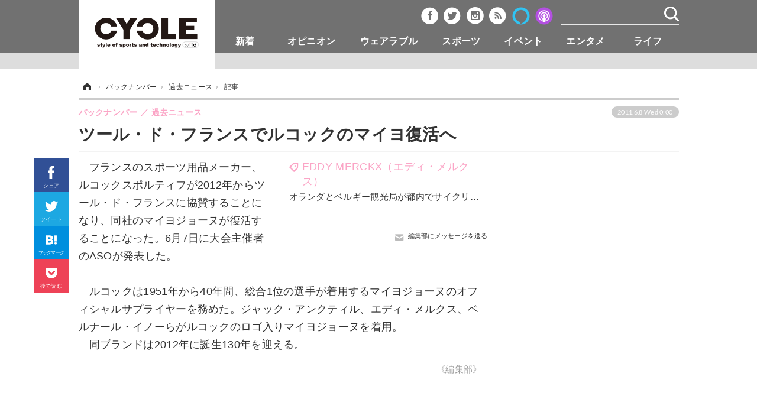

--- FILE ---
content_type: text/html; charset=utf-8
request_url: https://cyclestyle.net/article/2011/06/08/5349.html
body_size: 10127
content:
<!doctype html>
<html lang="ja" prefix="og: http://ogp.me/ns#">
<head>
<meta charset="UTF-8">
<meta name="viewport" content="target-densitydpi=device-dpi, width=1035, maximum-scale=3.0, user-scalable=yes">
<meta property="fb:app_id" content="226669754040679">
<link rel="stylesheet" href="/base/css/a.css?__=2024070801">
<script type="text/javascript">
(function(w,k,v,k2,v2) {
  w[k]=v; w[k2]=v2;
  var val={}; val[k]=v; val[k2]=v2;
  (w.dataLayer=w.dataLayer||[]).push(val);
})(window, 'tpl_name', 'pages/article', 'tpl_page', 'article_1');
</script>
<script src="/base/scripts/jquery-2.1.3.min.js"></script>
<script type="text/javascript" async src="/base/scripts/a.min.js?__=2024070801"></script>




<!-- Facebook Pixel Code -->
<script>
!function(f,b,e,v,n,t,s){if(f.fbq)return;n=f.fbq=function(){n.callMethod?
n.callMethod.apply(n,arguments):n.queue.push(arguments)};if(!f._fbq)f._fbq=n;
n.push=n;n.loaded=!0;n.version='2.0';n.queue=[];t=b.createElement(e);t.async=!0;
t.src=v;s=b.getElementsByTagName(e)[0];s.parentNode.insertBefore(t,s)}(window,
document,'script','https://connect.facebook.net/en_US/fbevents.js');
fbq('init', '1665201680438262');
fbq('track', 'PageView');
fbq('track', 'ViewContent');
</script>
<noscript><img height="1" width="1" style="display:none"
src="https://www.facebook.com/tr?id=1665201680438262&ev=PageView&noscript=1"
/></noscript>
<!-- DO NOT MODIFY -->
<!-- End Facebook Pixel Code -->



        
            <title>ツール・ド・フランスでルコックのマイヨ復活へ | CYCLE やわらかスポーツ情報サイト</title>
    <meta name="keywords" content="新着,オピニオン,ウェアラブル,スポーツ,エンタメ,ライフ">
    <meta name="description" content="　フランスのスポーツ用品メーカー、ルコックスポルティフが2012年からツール・ド・フランスに協賛することになり、同社のマイヨジョーヌが復活することになった。6月7日に大会主催者のASOが発表した。">
    <meta name="thumbnail" content="https://cyclestyle.net/base/images/img_ogp.png">

              <meta name="twitter:title" content="ツール・ド・フランスでルコックのマイヨ復活へ | CYCLE やわらかスポーツ情報サイト">
      <meta name="twitter:description" content="　フランスのスポーツ用品メーカー、ルコックスポルティフが2012年からツール・ド・フランスに協賛することになり、同社のマイヨジョーヌが復活することになった。6月7日に大会主催者のASOが発表した。">
      <meta name="twitter:card" content="summary_large_image">
      <meta name="twitter:site" content="@cyclestyle_net">
      <meta name="twitter:url" content="https://cyclestyle.net/article/2011/06/08/5349.html">
      <meta name="twitter:image" content="https://cyclestyle.net/base/images/img_ogp.png">
    
        <meta property="article:modified_time" content="">
    <meta property="og:title" content="ツール・ド・フランスでルコックのマイヨ復活へ | CYCLE やわらかスポーツ情報サイト">
    <meta property="og:description" content="　フランスのスポーツ用品メーカー、ルコックスポルティフが2012年からツール・ド・フランスに協賛することになり、同社のマイヨジョーヌが復活することになった。6月7日に大会主催者のASOが発表した。">

    
    <meta property="og:type" content="article">
  <meta property="og:site_name" content="CYCLE やわらかスポーツ情報サイト">
  <meta property="og:url" content="https://cyclestyle.net/article/2011/06/08/5349.html">
    <meta property="og:image" content="https://cyclestyle.net/base/images/img_ogp.png">

<link rel="apple-touch-icon" sizes="76x76" href="/base/images/touch-icon-76.png">
<link rel="apple-touch-icon" sizes="120x120" href="/base/images/touch-icon-120.png">
<link rel="apple-touch-icon" sizes="152x152" href="/base/images/touch-icon-152.png">
<link rel="apple-touch-icon" sizes="180x180" href="/base/images/touch-icon-180.png">

<meta name='robots' content='max-image-preview:large' /><script async src="https://securepubads.g.doubleclick.net/tag/js/gpt.js"></script>
<script>
  window.googletag = window.googletag || {cmd: []};
  googletag.cmd.push(function() {
    googletag.pubads().disableInitialLoad();
    googletag.pubads().enableSingleRequest();
  }); 
  var cX = cX || {}; cX.callQueue = cX.callQueue || [];
  cX.callQueue.push(['invoke', function() {
  googletag.cmd.push(function() {
    var cxsegments = cX.getUserSegmentIds({persistedQueryId:'103c35db41bdb997c80835fa7c8343832c9821e5'});
    var adsng = '0';
    var category = '8';
    var ref = document.referrer;
    ref = ref !== '' ? encodeURI(ref.split('/')[2]) : 'null';
    var tpl = 'pages/article';
    var pr = '0';
    pr = '0';
    googletag.defineSlot('/2261101/112010001', [[1, 1], [728, 90], [970, 90], [970, 250]], 'div-gpt-ad-header1').addService(googletag.pubads()).setCollapseEmptyDiv(true);
    googletag.defineSlot('/2261101/112010002', [[300, 600], [300, 250]], 'div-gpt-ad-right1').addService(googletag.pubads()).setCollapseEmptyDiv(true);
    googletag.defineSlot('/2261101/112010003', [[300, 600], [300, 250]], 'div-gpt-ad-right2').addService(googletag.pubads()).setCollapseEmptyDiv(true);
    googletag.defineSlot('/2261101/112010004', [[300, 250], [336, 280]], 'div-gpt-ad-article1').addService(googletag.pubads()).setCollapseEmptyDiv(true);
    googletag.defineSlot('/2261101/112010005', [[300, 250], [336, 280]], 'div-gpt-ad-article2').addService(googletag.pubads()).setCollapseEmptyDiv(true);
    googletag.pubads().setTargeting('CxSegments', cxsegments);
    googletag.pubads().setTargeting('adsng', adsng);
    googletag.pubads().setTargeting('category', category);
    googletag.pubads().setTargeting('referrer', ref);
    googletag.pubads().setTargeting('tpl', tpl);
    googletag.pubads().setTargeting('pr', pr);
    googletag.enableServices();
  });
  }]);
  (function(d,s,e,t){e=d.createElement(s);e.type='text/java'+s;e.async='async';e.src='http'+('https:'===location.protocol?'s://s':'://')+'cdn.cxense.com/cx.js';t=d.getElementsByTagName(s)[0];t.parentNode.insertBefore(e,t);})(document,'script');
</script>
<script>
  cX.callQueue.push(['invoke', function() {
    googletag.cmd.push(function() {googletag.pubads().refresh();});
  }]);
</script><meta name="pubdate" content="Wed, 08 Jun 2011 00:00:00 +0900"><meta name="cXenseParse:pageclass" content="article">
<meta name="cXenseParse:iid-articleid" content="5349">
<meta name="cXenseParse:iid-article-title" content="ツール・ド・フランスでルコックのマイヨ復活へ">
<meta name="cXenseParse:iid-page-type" content="記事ページ">
<meta name="cXenseParse:iid-page-name" content="article_1">
<meta name="cXenseParse:iid-category" content="バックナンバー">
<meta name="cXenseParse:iid-subcategory" content="過去ニュース">
<meta name="cXenseParse:iid-hidden-adsense" content="false">
<meta name="cXenseParse:iid-hidden-other-ad" content="false">
<meta name="cXenseParse:iid-giga-name" content="EDDY MERCKX（エディ・メルクス）">
<meta name="cXenseParse:iid-giga-info" content="23:EDDY MERCKX（エディ・メルクス）">
<meta name="cXenseParse:iid-article-type" content="通常記事">
<meta name="cXenseParse:iid-provider-name" content="CYCLE やわらかスポーツ情報サイト">
<meta name="cXenseParse:author" content="編集部">
<meta name="cXenseParse:recs:publishtime" content="2011-06-08T00:00:00+0900">
<meta name="cxenseparse:iid-publish-yyyy" content="2011">
<meta name="cxenseparse:iid-publish-yyyymm" content="201106">
<meta name="cxenseparse:iid-publish-yyyymmdddd" content="20110608">
<meta name="cxenseparse:iid-page-total" content="1">
<meta name="cxenseparse:iid-page-current" content="1">
<meta name="cxenseparse:iid-character-count" content="236">
<script async src="https://cdn.cxense.com/track_banners_init.js"></script>
<script type="text/javascript">
  window._taboola = window._taboola || [];
  _taboola.push({article:'auto'});
  !function (e, f, u) {
    e.async = 1;
    e.src = u;
    f.parentNode.insertBefore(e, f);
  }(document.createElement('script'),
  document.getElementsByTagName('script')[0],
  '//cdn.taboola.com/libtrc/cyclestylenet/loader.js');
</script>
<script>var dataLayer = dataLayer || [];dataLayer.push({'customCategory': 'backnumber','customSubCategory': 'article','customProvider': 'CYCLE','customAuthorId': '1','customAuthorName': '編集部','customPrimaryGigaId': '23','customPrimaryGigaName': 'EDDY MERCKX（エディ・メルクス）'});</script>
<link rel="canonical" href="https://cyclestyle.net/article/2011/06/08/5349.html">
<link rel="alternate" media="only screen and (max-width: 640px)" href="https://s.cyclestyle.net/article/2011/06/08/5349.html">
<link rel="alternate" type="application/rss+xml" title="RSS" href="https://cyclestyle.net/rss20/index.rdf">

</head>

<body class="thm-page-arti-detail page-cate--backnumber page-cate--backnumber-article page-subcate--article " data-nav="backnumber">
<noscript><iframe src="//www.googletagmanager.com/ns.html?id=GTM-N546R5"
height="0" width="0" style="display:none;visibility:hidden"></iframe></noscript>
<script>
(function(w,d,s,l,i){w[l]=w[l]||[];w[l].push({'gtm.start':
new Date().getTime(),event:'gtm.js'});var f=d.getElementsByTagName(s)[0],
j=d.createElement(s),dl=l!='dataLayer'?'&l='+l:'';j.async=true;j.src=
'//www.googletagmanager.com/gtm.js?id='+i+dl;f.parentNode.insertBefore(j,f);
})(window,document,'script','dataLayer','GTM-N546R5');
</script>


<header class="thm-header">
  <div class="header-wrapper cf">
<div class="header-logo">
  <a class="link" href="https://cyclestyle.net/" data-sub-title=""><img class="logo" src="/base/images/header-logo.2024070801.png" alt="CYCLE サイクル やわらかスポーツニュース cyclestyle.net/"></a>
</div>
  </div>
<nav class="thm-nav global-nav js-global-nav"><ul class="nav-main-menu js-main-menu"><li class="item nav-logo"> <a class="link" href="/"><img class="logo" src="/base/images/header-logo.png" alt="## sitename ##"></a> </li><li class="item js-nav-product nav-product"><a class="link" href="/category/product/">新着</a><ul class="nav-sub-menu js-sub-menu"><li class="sub-item"><a class="link" href="/category/product/newmodel/latest/">ビジネス</a></li><li class="sub-item"><a class="link" href="/category/product/technology/latest/">技術</a></li><li class="sub-item"><a class="link" href="/category/product/accessory/latest/">製品/用品</a></li><li class="sub-item"><a class="link" href="/category/product/wear/latest/">衣類</a></li><li class="sub-item"><a class="link" href="/category/product/fooddrink/latest/">飲食</a></li><li class="sub-item"><a class="link" href="/category/backnumber/article/latest/">バックナンバー</a></li></ul><!-- /.nav-sub-menu --></li><!-- /.item --><li class="item js-nav-opinion nav-opinion"><a class="link" href="/category/opinion/">オピニオン</a><ul class="nav-sub-menu js-sub-menu"><li class="sub-item"><a class="link" href="/category/opinion/column/latest/">コラム</a></li><li class="sub-item"><a class="link" href="/category/opinion/impression/latest/">インプレ</a></li><li class="sub-item"><a class="link" href="/category/opinion/voice/latest/">ボイス</a></li></ul><!-- /.nav-sub-menu --></li><!-- /.item --><li class="item js-nav-wearable nav-wearable"><a class="link" href="/category/wearable/">ウェアラブル</a><ul class="nav-sub-menu js-sub-menu"><li class="sub-item"><a class="link" href="/category/wearable/business/latest/">ビジネス</a></li><li class="sub-item"><a class="link" href="/category/wearable/domestic/latest/">国内</a></li><li class="sub-item"><a class="link" href="/category/wearable/international/latest/">海外</a></li></ul><!-- /.nav-sub-menu --></li><!-- /.item --><li class="item js-nav-sports nav-sports"><a class="link" href="/category/sports/">スポーツ</a><ul class="nav-sub-menu js-sub-menu"><li class="sub-item"><a class="link" href="/category/sports/outdoor/latest/">短信</a></li><li class="sub-item"><a class="link" href="/category/sports/indoor/latest/">まとめ</a></li><li class="sub-item"><a class="link" href="/category/sports/player/latest/">選手</a></li><li class="sub-item"><a class="link" href="/category/sports/photo/latest/">写真</a></li><li class="sub-item"><a class="link" href="/category/sports/video/latest/">動画</a></li></ul><!-- /.nav-sub-menu --></li><!-- /.item --><li class="item js-nav-event nav-event"><a class="link" href="/category/event/">イベント</a><ul class="nav-sub-menu js-sub-menu"><li class="sub-item"><a class="link" href="/category/event/testride/latest/">試乗会</a></li><li class="sub-item"><a class="link" href="/category/event/race/latest/">スポーツ</a></li><li class="sub-item"><a class="link" href="/category/event/tour/latest/">ツアー</a></li><li class="sub-item"><a class="link" href="/category/event/exhibition/latest/">文化</a></li></ul><!-- /.nav-sub-menu --></li><!-- /.item --><li class="item js-nav-entertainment nav-entertainment"><a class="link" href="/category/entertainment/">エンタメ</a><ul class="nav-sub-menu js-sub-menu"><li class="sub-item"><a class="link" href="/category/entertainment/gossip/latest/">芸能</a></li><li class="sub-item"><a class="link" href="/category/entertainment/publication/latest/">出版／映画</a></li><li class="sub-item"><a class="link" href="/category/entertainment/topic/latest/">話題</a></li><li class="sub-item"><a class="link" href="/category/entertainment/fashion/latest/"> ファッション</a></li><li class="sub-item"><a class="link" href="/category/entertainment/design/latest/">デザイン</a></li><li class="sub-item"><a class="link" href="/category/entertainment/photo/latest/">写真</a></li><li class="sub-item"><a class="link" href="/category/entertainment/video/latest/">動画</a></li></ul><!-- /.nav-sub-menu --></li><!-- /.item --><li class="item js-nav-life nav-life"><a class="link" href="/category/life/">ライフ</a><ul class="nav-sub-menu js-sub-menu"><li class="sub-item"><a class="link" href="/category/life/community/latest/">社会</a></li><li class="sub-item"><a class="link" href="/category/life/political/latest/">政治</a></li><li class="sub-item"><a class="link" href="/category/life/howto/latest/">ハウツー</a></li></ul><!-- /.nav-sub-menu --></li><!-- /.item --></ul><!-- /.nav-main-menu --></nav><!-- /.thm-nav --><div class="main-ad">


<div id='div-gpt-ad-header1'>
<script>
cX.callQueue.push(['invoke', function() {
googletag.cmd.push(function() { googletag.display('div-gpt-ad-header1'); });
}]);
</script>
</div>


</div><header class="arti-header">

  <h1 class="head">ツール・ド・フランスでルコックのマイヨ復活へ</h1>
  <div class="group">
    <span class="category-group-name">バックナンバー</span>
    <span class="category-name">過去ニュース</span>
  </div>
  <div class="date">
    <time class="pubdate" itemprop="datePublished" datetime="2011-06-08T00:00:00+09:00">2011.6.8 Wed 0:00</time>
  </div>
</header>



<!-- global_nav -->
</header>

<div class="thm-body cf">
  <div class="breadcrumb">
<span id="breadcrumbTop"><a class="link" href="https://cyclestyle.net/"><span class="item icon icon-bc--home">ホーム</span></a></span>
<i class="separator icon icon-bc--arrow"> › </i>
<span id="BreadcrumbSecond">
  <a class="link" href="/category/backnumber/">
    <span class="item icon icon-bc--backnumber">バックナンバー</span>
  </a>
</span>
<i class="separator icon icon-bc--arrow"> › </i>
<span id="BreadcrumbLast">
  <a class="link" href="/category/backnumber/article/latest/">
    <span class="item icon icon-bc--article">過去ニュース</span>
  </a>
</span>
<i class="separator icon icon-bc--arrow"> › </i>
    <span class="item">記事</span>
  </div>
  <main class="thm-main">
<div class="arti-sharing-wrapper"><ul class="arti-sharing-inner"><li class="item item--facebook"><a class="link clickTracker" href="https://www.facebook.com/sharer/sharer.php?u=https://cyclestyle.net/article/2011/06/08/5349.html" target="_blank" rel="nofollow"><svg class="svg-facebook" fill="#fff" width="11" data-name="facebook" xmlns="http://www.w3.org/2000/svg" viewBox="0 0 74.9 149.8"><title>facebook</title><path d="M114.1,170.6H80.9v-72H64.3V71.8H80.9V55.7c0-21.9,9.4-34.9,36-34.9H139V47.6H125.2c-10.4,0-11.1,3.8-11.1,10.7V71.7h25.1l-2.9,26.8H114.1v72.1Z" transform="translate(-64.3 -20.8)"/></svg><span class="label">シェア</span></a></li><li class="item item--twitter"><a class="link clickTracker" href="https://twitter.com/intent/tweet?url=https://cyclestyle.net/article/2011/06/08/5349.html&text=ツール・ド・フランスでルコックのマイヨ復活へ" target="_blank" rel="nofollow"><svg class="svg-twitter" fill="#fff" width="22" data-name="twitter" xmlns="http://www.w3.org/2000/svg" viewBox="0 0 175.2 142.3"><title>twitter</title><path fill="#fff" width="14" d="M190.5,42.8a71.53,71.53,0,0,1-20.6,5.7,35.79,35.79,0,0,0,15.7-19.9,71.43,71.43,0,0,1-22.8,8.7,35.94,35.94,0,0,0-62.1,24.6,37.46,37.46,0,0,0,.9,8.2,102.05,102.05,0,0,1-74-37.5,35.92,35.92,0,0,0,11.1,48,36.11,36.11,0,0,1-16.3-4.5v0.4a35.94,35.94,0,0,0,28.8,35.2,36.93,36.93,0,0,1-9.5,1.3,36.3,36.3,0,0,1-6.7-.6,36,36,0,0,0,33.5,24.9,72.34,72.34,0,0,1-44.6,15.4,81.08,81.08,0,0,1-8.6-.5,101.33,101.33,0,0,0,55,16.1c66,0,102.1-54.7,102.1-102.1,0-1.6,0-3.1-.1-4.6a73.78,73.78,0,0,0,18.2-18.8" transform="translate(-15.3 -26)"/></svg><span class="label">ツイート</span></a></li><li class="item item--hatena"><a class="link clickTracker" href="http://b.hatena.ne.jp/add?mode=confirm&url=https://cyclestyle.net/article/2011/06/08/5349.html&title=ツール・ド・フランスでルコックのマイヨ復活へ" target="_blank" rel="nofollow"><svg class="svg-hatebu" fill="#fff" width="18" data-name="hatebu" xmlns="http://www.w3.org/2000/svg" viewBox="0 0 132.3 113.1"><title>hatebu</title><path d="M81.5,58.3a27.65,27.65,0,0,0-7.9-5.6c-0.3-.1-0.5-0.3-0.8-0.4,0.2-.1.4-0.3,0.6-0.4a26.42,26.42,0,0,0,6.1-6.4,28.27,28.27,0,0,0,3.6-7.9A31.23,31.23,0,0,0,84.2,29c0-9.7-3.9-17.1-11.5-22C65.4,2.4,55.1.1,41,.1H0v113H39c15.7,0,28-2.9,36.5-8.8,8.9-6.1,13.4-15.2,13.4-27.2a27.8,27.8,0,0,0-2-10.6A25.44,25.44,0,0,0,81.5,58.3ZM28.4,22.5h10a37.88,37.88,0,0,1,8.2.8,14.48,14.48,0,0,1,5,2.1A7.08,7.08,0,0,1,54,28.2a10.7,10.7,0,0,1,.8,4.1,14,14,0,0,1-.9,4.7,9.1,9.1,0,0,1-2.5,3.5,12.66,12.66,0,0,1-4.9,2.6,26.7,26.7,0,0,1-8.1,1h-10V22.5ZM57.5,82.3a9.88,9.88,0,0,1-3.2,3.9A15.46,15.46,0,0,1,48.7,89a28.78,28.78,0,0,1-8.3,1.1h-12V66H38.8c7.1,0,12.3,1.1,15.5,3.3a9.2,9.2,0,0,1,4.3,8.1A11.7,11.7,0,0,1,57.5,82.3Z" transform="translate(0 0)"/><circle cx="117.5" cy="98.2" r="14.8"/><rect x="103.3" width="28.5" height="75.1"/></svg><span class="label">ブックマーク</span></a></li><li class="item item--pocket"><a data-label="Pocketで後で読む" class="link clickTracker" href="http://getpocket.com/edit?url=https://cyclestyle.net/article/2011/06/08/5349.html" target="_blank" rel="nofollow"><svg class="svg-pocket" fill="#fff" width="20" data-name="Pocket" xmlns="http://www.w3.org/2000/svg" viewBox="0 0 137.63 123.98"><title>Pocket</title><path d="M155.3,40.2H44.93A13.67,13.67,0,0,0,31.3,53.83v47.69h0.29a68.8,68.8,0,0,0,137.05,0h0.29V53.83A13.67,13.67,0,0,0,155.3,40.2ZM138.46,92l-32.13,32.13a9.09,9.09,0,0,1-12.85,0L61.36,92A9.08,9.08,0,1,1,74.21,79.15l25.7,25.7,25.7-25.7A9.08,9.08,0,0,1,138.46,92Z" transform="translate(-31.3 -40.2)"/></svg><span class="label">後で読む</span></a></li></ul></div><div class="arti-content arti-content--horizontal">
<aside class="arti-giga">
  <p class="list-short-title"><a class="linked-title" href="/special/recent/23/EDDY+MERCKX%EF%BC%88%E3%82%A8%E3%83%87%E3%82%A3%E3%83%BB%E3%83%A1%E3%83%AB%E3%82%AF%E3%82%B9%EF%BC%89">EDDY MERCKX（エディ・メルクス）</a></p>
  <ul class="giga-list">
    <li class="item item--cate-backnumber item--cate-backnumber-article item--subcate-article"><a class="link" href="/article/2013/02/19/6999.html" title="オランダとベルギー観光局が都内でサイクリング大会">オランダとベルギー観光局が都内でサイクリング大会</a></li>
    <li class="item item--cate-backnumber item--cate-backnumber-article item--subcate-article"><a class="link" href="/article/2011/02/21/5046.html" title="15年世界選手権ロード開催地にオマーン立候補">15年世界選手権ロード開催地にオマーン立候補</a></li>
    <li class="item item--cate-backnumber item--cate-backnumber-article item--subcate-article"><a class="link" href="/article/2009/04/14/2786.html" title="チクリッシモ第13号が4月20日に発売">チクリッシモ第13号が4月20日に発売</a></li>
  </ul>


  <p class="send-msg"><a class="link" href="https://www.iid.co.jp/contact/media_contact.html?recipient=cycle" rel="nofollow"><i class="icon icon--mail"></i>編集部にメッセージを送る</a></p>
</aside>
<article class="arti-body cf cXenseParse editor-revolution">
  　フランスのスポーツ用品メーカー、ルコックスポルティフが2012年からツール・ド・フランスに協賛することになり、同社のマイヨジョーヌが復活することになった。6月7日に大会主催者のASOが発表した。<br><br>　ルコックは1951年から40年間、総合1位の選手が着用するマイヨジョーヌのオフィシャルサプライヤーを務めた。ジャック・アンクティル、エディ・メルクス、ベルナール・イノーらがルコックのロゴ入りマイヨジョーヌを着用。<br>　同ブランドは2012年に誕生130年を迎える。
</article>
<span class="writer writer-name">《編集部》</span>


</div>


<aside class="main-ad w-rect cf">
<div class="rect">
<div id='div-gpt-ad-article1'>
<script>
cX.callQueue.push(['invoke', function() {
googletag.cmd.push(function() { googletag.display('div-gpt-ad-article1'); });
}]);
</script>
</div>
</div>
<div style="float: right;">
<div id='div-gpt-ad-article2'>
<script>
cX.callQueue.push(['invoke', function() {
googletag.cmd.push(function() { googletag.display('div-gpt-ad-article2'); });
}]);
</script>
</div>
</div>
</aside>



<div id="taboola-below-article-thumbnails"></div>
<script type="text/javascript">
  window._taboola = window._taboola || [];
  _taboola.push({
    mode: 'alternating-thumbnails-a-pc',
    container: 'taboola-below-article-thumbnails',
    placement: 'Below Article Thumbnails',
    target_type: 'mix'
  });
</script>
<script type="text/javascript">
  window._taboola = window._taboola || [];
  _taboola.push({flush: true});
</script>


  </main>
  <aside class="thm-aside">

<div class="sidebox sidebox-ad">
<div class="sidebox" style="height:600px; margin-top:0px; position:relative;">
  <div class="sidebox-ad-top" style="position:absolute;">

<div id='div-gpt-ad-right1'>
<script type='text/javascript'>
cX.callQueue.push(['invoke', function() {
googletag.cmd.push(function() { googletag.display('div-gpt-ad-right1'); });
}]);
</script>
</div>

  </div>
</div>
<script>
$(window).scroll(function() {
	$("div.sidebox-ad-top").each(function(){
		var menuTopMargin = 90;
		var parentY = $(this).parent().offset().top;
		var parentH = $(this).parent().height();
		var targetScrollValue = parentY - menuTopMargin;
		var wScrollvalue = $(window).scrollTop();
		var obj = {};
		$("span.test").text(parentY);
		if(wScrollvalue > targetScrollValue){
			if(wScrollvalue > (parentY + parentH) - (menuTopMargin +$(this).height()) ){
				obj = {position:"absolute", top:parentH - $(this).height()};
			}else{
				obj = {position:"fixed", top:menuTopMargin};
			}
		}else{
			obj = {position:"absolute", top:"0"};
		}
		$(this).css(obj);
	})
});
</script>
</div>
<script type="text/x-handlebars-template" id="box-pickup-list-697cdefe28f2d">
{{#*inline &quot;li&quot;}}
&lt;li class=&quot;item&quot;&gt;
  &lt;a class=&quot;link&quot; href=&quot;{{link}}&quot; target=&quot;{{target}}&quot; rel=&quot;{{rel}}&quot;&gt;
    &lt;article class=&quot;side-content&quot;&gt;
      {{#if image_url}}
      &lt;img class=&quot;figure&quot; src=&quot;{{image_url}}&quot; alt=&quot;&quot; width=&quot;{{width}}&quot; height=&quot;{{height}}&quot;&gt;
      {{/if}}
      &lt;span class=&quot;figcaption&quot;&gt;
      &lt;span class=&quot;title&quot;&gt;{{{link_text}}}&lt;/span&gt;
{{#if attributes.subtext}}
      &lt;p class=&quot;caption&quot;&gt;{{{attributes.subtext}}}&lt;/p&gt;
{{/if}}
    &lt;/span&gt;
    &lt;/article&gt;
  &lt;/a&gt;
&lt;/li&gt;
{{/inline}}

&lt;h2 class=&quot;caption&quot;&gt;&lt;span class=&quot;inner&quot;&gt;編集部おすすめ&lt;/span&gt;&lt;/h2&gt;
&lt;ul class=&quot;pickup-list&quot;&gt;
{{#each items}}
{{&gt; li}}
{{/each}}
&lt;/ul&gt;
</script>
<section class="sidebox sidebox-pickup "
        data-link-label="編集部おすすめ" data-max-link="5"
        data-template-id="box-pickup-list-697cdefe28f2d" data-image-path="/p/4LiXf95EuueG4mmDASE1bCkreiV0JiYhICMi"
        data-no-image="" data-with-image="yes"
        data-highlight-image-path=""
        data-with-subtext="yes"></section>
<section class="main-ranking">
  <h3 class="caption">バックナンバー アクセスランキング</h3>
  <ol class="ranking-list">

    <li class="item item--cate-backnumber item--cate-backnumber-article item--subcate-article rank rank--first">
    <a class="link" href="/article/2009/09/30/3431.html">
      <article class="ranking-content">
        <img class="figure" src="/imgs/rel_m/1915.jpg" alt="アルペンが1日から電動ハイブリット自転車の販売開始" width="62" height="62">
        <h4 class="figcaption">アルペンが1日から電動ハイブリット自転車の販売開始<time class="date" datetime="2009-09-30T00:00:00+09:00">2009.9.30 Wed 0:00</time></h4>
      </article>
    </a></li>
  </ol>
  <p class="more"><a class="link" href="/article/ranking/">
    <span class="inner">アクセスランキングをもっと見る</span>
  </a></p>
</section>


<div class="sidebox sidebox-ad">
<div id='div-gpt-ad-right2'>
<script>
cX.callQueue.push(['invoke', function() {
googletag.cmd.push(function() { googletag.display('div-gpt-ad-right2'); });
}]);
</script>
</div>
</div>


  </aside>
</div>
<div class="thm-footer">
<!-- ========== footer navi components ========== -->
<div class="footer-nav">
 <section class="footer-nav-wrapper inner">
  <h2 class="footer-logo"><a class="link" href="/"><img class="logo" src="/base/images/header-logo.png" alt=""></a></h2>
  <!-- ========== footer site map components ========== -->
  <nav class="footer-sitemap">
   <ul class="sitemap-list cf">
    <li class="item item--nav-product"><a class="link" href="/category/product/">ニュース</a>
     <ul class="sitemap-sub-list">
      <li class="sub-item"><a class="link" href="/category/product/newmodel/latest/">ビジネス</a></li>
      <li class="sub-item"><a class="link" href="/category/product/technology/latest/">技術</a></li>
      <li class="sub-item"><a class="link" href="/category/product/accessory/latest/">製品/用品</a></li>
      <li class="sub-item"><a class="link" href="/category/product/wear/latest/">衣類</a></li>
      <li class="sub-item"><a class="link" href="/category/product/fooddrink/latest/">飲食</a></li>
      <li class="sub-item"><a class="link" href="/category/backnumber/article/latest/">バックナンバー</a></li>
     </ul>
     <!-- /.sitemap-sub-list --> 
    </li>
    <li class="item item--nav-opinion"><a class="link" href="/category/opinion/">オピニオン</a>
     <ul class="sitemap-sub-list">
      <li class="sub-item"><a class="link" href="/category/opinion/column/latest/">コラム</a></li>
      <li class="sub-item"><a class="link" href="/category/opinion/impression/latest/">インプレ</a></li>
      <li class="sub-item"><a class="link" href="/category/opinion/voice/latest/">ボイス</a></li>
     </ul>
     <!-- /.sitemap-sub-list --> 
    </li>
    <li class="item item--nav-wearable"><a class="link" href="/category/wearable/">デバイス</a>
     <ul class="sitemap-sub-list">
      <li class="sub-item"><a class="link" href="/category/wearable/business/latest/">ビジネス</a></li>
      <li class="sub-item"><a class="link" href="/category/wearable/domestic/latest/">国内</a></li>
      <li class="sub-item"><a class="link" href="/category/wearable/international/latest/">海外</a></li>
     </ul>
     <!-- /.sitemap-sub-list --> 
    </li>
    <li class="item item--nav-sports"><a class="link" href="/category/sports/">スポーツ</a>
     <ul class="sitemap-sub-list">
      <li class="sub-item"><a class="link" href="/category/sports/outdoor/latest/">短信</a></li>
      <li class="sub-item"><a class="link" href="/category/sports/indoor/latest/">まとめ</a></li>
      <li class="sub-item"><a class="link" href="/category/sports/player/latest/">選手</a></li>
      <li class="sub-item"><a class="link" href="/category/sports/photo/latest/">写真</a></li>
      <li class="sub-item"><a class="link" href="/category/sports/video/latest/">動画</a></li>
     </ul>
     <!-- /.sitemap-sub-list --> 
    </li>
    <li class="item item--nav-event"><a class="link" href="/category/event/">イベント</a>
     <ul class="sitemap-sub-list">
      <li class="sub-item"><a class="link" href="/category/event/testride/latest/">試乗会</a></li>
      <li class="sub-item"><a class="link" href="/category/event/race/latest/">スポーツ</a></li>
      <li class="sub-item"><a class="link" href="/category/event/tour/latest/">ツアー</a></li>
      <li class="sub-item"><a class="link" href="/category/event/exhibition/latest/">文化</a></li>
     </ul>
     <!-- /.sitemap-sub-list --> 
    </li>
    <li class="item item--nav-entertainment"><a class="link" href="/category/entertainment/">エンタメ</a>
     <ul class="sitemap-sub-list">
      <li class="sub-item"><a class="link" href="/category/entertainment/gossip/latest/">芸能</a></li>
      <li class="sub-item"><a class="link" href="/category/entertainment/publication/latest/">出版／映画</a></li>
      <li class="sub-item"><a class="link" href="/category/entertainment/topic/latest/">話題</a></li>
      <li class="sub-item"><a class="link" href="/category/entertainment/fashion/latest/">ファッション</a></li>
      <li class="sub-item"><a class="link" href="/category/entertainment/design/latest/">デザイン</a></li>
      <li class="sub-item"><a class="link" href="/category/entertainment/photo/latest/">写真</a></li>
      <li class="sub-item"><a class="link" href="/category/entertainment/video/latest/">動画</a></li>
     </ul>
     <!-- /.sitemap-sub-list --> 
    </li>
    <li class="item item--nav-life"><a class="link" href="/category/life/">ライフ</a>
     <ul class="sitemap-sub-list">
      <li class="sub-item"><a class="link" href="/category/life/community/latest/">社会</a></li>
      <li class="sub-item"><a class="link" href="/category/life/political/latest/">政治</a></li>
      <li class="sub-item"><a class="link" href="/category/life/howto/latest/">ハウツー</a></li>
     </ul>
     <!-- /.sitemap-sub-list --> 
    </li>
   </ul>
   <!-- /.sitemap-list --> 
  </nav>
  <!-- /.footer-sitemap --> 
  <!-- ========== footer site map components ========== --> 
  
  <!-- ========== footer control components ========== --> 
  <div class="footer-control">
   <ul class="control-list cf">
    <li class="item item--social">
      <a class="link icon icon--footer-facebook" href="https://www.facebook.com/cyclestyle.net" target="_blank"></a>
      <a class="link icon icon--footer-twitter" href="https://twitter.com/cyclestyle_net" target="_blank"></a>
      <a class="link icon icon--footer-instagram" href="https://www.instagram.com/cyclestyle_net/" target="_blank"></a>
      <a class="link icon icon--footer-feed" href="https://cyclestyle.net/rss/index.rdf" target="_blank"></a>
    </li>
   </ul>
   <!-- /.footer-nav-list --> 
  </div>
  <!-- ========== footer control components ========== --> 
 </section>
 <!-- /.footer-nav-wrapper --> 
</div>
<!-- /.footer-nav --> 
<!-- ========== footer navi components ========== --><!-- ========== iid common footer ========== -->
<footer class="footer-common-link">
 <nav class="common-link-nav inner">
  <ul class="common-link-list cf">
   <li class="item"><a class="link" href="https://www.iid.co.jp/contact/media_contact.html?recipient=cycle" target="_blank" rel="nofollow">リリース窓口・お問い合わせ</a></li>
   <li class="item"><a class="link" href="https://ad.iid.co.jp/media/cycle" target="_blank" rel="nofollow">広告掲載のお問い合わせ</a></li>
   <li class="item"><a class="link" href="http://www.iid.co.jp/company/" target="_blank" rel="nofollow">会社概要</a></li>
   <li class="item"><a class="link" href="http://www.iid.co.jp/company/pp.html" target="_blank" rel="nofollow">個人情報保護方針</a></li>
   <li class="item"><a class="link" href="http://www.iid.co.jp/news/" target="_blank" rel="nofollow">イードからのリリース情報</a></li>
   <li class="item"><a class="link" href="http://www.iid.co.jp/recruit/" target="_blank" rel="nofollow">スタッフ募集</a></li>
   <li class="item item--copyright item--affiliate">紹介した商品/サービスを購入、契約した場合に、売上の一部が弊社サイトに還元されることがあります。</li>
   <li class="item item--copyright">当サイトに掲載の記事・見出し・写真・画像の無断転載を禁じます。Copyright &copy; 2026 IID, Inc.</li>
  </ul>
 </nav>
</footer>
<!-- /.footer-common-link --> 
<!-- ========== iid common footer ========== -->
</div>



  <script>
    (function () {
      var h1title = document.querySelector(".arti-header h1");
      var nordotLink = document.querySelector("a.nordot-link");
      if (h1title && nordotLink) {
        var textLink = nordotLink.cloneNode(true);
        textLink.innerText = h1title.innerText;
        h1title.replaceChild(textLink, h1title.childNodes[0]);
      }
    }());
  </script>
<script type="text/javascript" charset="UTF-8">var id = "backnumber";var detail_id = "article";document.write(unescape("%3Cscript src='//img.ak.impact-ad.jp/ut/7600dbfe68b90c3f_1078.js' type='text/javascript' charset='UTF-8' %3E%3C/script%3E"));</script><!-- ========== header control components ========== --> 
<!-- : CSS でヘッダー位置へ表示させます --> 
<!-- : アイコンを表示させる場合は CSS を使います -->
<div class="header-control">
 <ul class="control-list">
  <li class="item item--google-search" id="gcse"><div class="gcse-searchbox-only" data-resultsUrl="/pages/search.html"></div></li>
  <li class="item item--social">
   <a class="link icon icon--header-facebook" href="https://www.facebook.com/cyclestyle.net" target="_blank"></a> 
   <a class="link icon icon--header-twitter" href="https://twitter.com/cyclestyle_net" target="_blank"></a> 
   <a class="link icon icon--header-instagram" href="https://www.instagram.com/cyclestyle_net/" target="_blank"></a> 
   <a class="link icon icon--header-feed" href="https://cyclestyle.net/rss20/index.rdf" target="_blank"></a>
   <a class="link ico-alexa" href="https://www.amazon.co.jp/IID-Inc-CYCLE-%E6%9C%80%E6%96%B0%E3%82%B9%E3%83%9D%E3%83%BC%E3%83%84%E6%83%85%E5%A0%B1/dp/B0771NQWFX" title="【Alexaスキル】CYCLE 最新スポーツ情報" target="_blank"><img class="followus" src="/base/images/icon_alexa.png" width="30" alt="【Alexaスキル】CYCLE 最新スポーツ情報"></a>
   <a class="link ico-podcast" href="https://itunes.apple.com/jp/podcast/id1391531949" title="【Podcast】CYCLE 最新スポーツ情報" target="_blank"><img class="followus" src="/base/images/icon_podcast.png" width="30" alt="【Podcast】CYCLE 最新スポーツ情報"></a>
  </li>
 </ul>
</div>
<!-- /.header-control --> 
<!-- ========== header control components ========== --> 

<!-- ========== scroll top components ========== --> 
<a href="#" class="page-top js-page-top">page top</a> 
<!-- ========== scroll top components ========== -->
<script>(function(w,d,s,l,i){w[l]=w[l]||[];w[l].push({'gtm.start':
new Date().getTime(),event:'gtm.js'});var f=d.getElementsByTagName(s)[0],
j=d.createElement(s),dl=l!='dataLayer'?'&l='+l:'';j.async=true;j.src=
'https://www.googletagmanager.com/gtm.js?id='+i+dl;f.parentNode.insertBefore(j,f);
})(window,document,'script','dataLayer','GTM-M28LCHV2');</script>




<script type="application/ld+json">
{
  "@context": "http://schema.org",
  "@type": "BreadcrumbList",
  "itemListElement": [
    {
      "@type": "ListItem",
      "position": 1,
      "item": {
        "@id": "/",
        "name": "TOP"
      }
    }

    ,{
      "@type": "ListItem",
      "position": 2,
      "item": {
        "@id": "https://cyclestyle.net/category/backnumber/",
        "name": "バックナンバー"
      }
    },
    {
      "@type": "ListItem",
      "position": 3,
      "item": {
        "@id": "https://cyclestyle.net/category/backnumber/article/latest/",
        "name": "過去ニュース"
      }
    },
    {
      "@type": "ListItem",
      "position": 4,
      "item": {
        "@id": "https://cyclestyle.net/article/2011/06/08/5349.html",
        "name": "記事"
      }
    }

  ]
}
</script>

<script type="application/ld+json">
{
  "@context": "http://schema.org",
  "@type": "NewsArticle",
  "headline": "ツール・ド・フランスでルコックのマイヨ復活へ",
  "datePublished": "2011-06-08T00:00:00+09:00",
  "dateModified": "",
  "mainEntityOfPage": {
    "@type": "WebPage",
    "@id": "https://cyclestyle.net/article/2011/06/08/5349.html"
  },
  "image": {
    "@type": "ImageObject",
    "url": "https://cyclestyle.net/base/images/touch-icon-180.png",
    "width": "180",
    "height": "180"
  },
  "publisher": {
    "@type": "Organization",
    "name": "CYCLE やわらかスポーツ情報サイト",
    "logo": {
      "@type": "ImageObject",
      "url": "https://cyclestyle.net/base/images/header-logo.2024070801.png"
    }
  },
  "author": {
    "@type": "Person",
    "name": "編集部",
    "url": "https://cyclestyle.net/author/1/recent/%E7%B7%A8%E9%9B%86%E9%83%A8",
    "description": ""
  },
  "articleSection": "バックナンバー,過去ニュース",
  "description": "　フランスのスポーツ用品メーカー、ルコックスポルティフが2012年からツール・ド・フランスに協賛することになり、同社のマイヨジョーヌが復活することになった。6月7日に大会主催者のASOが発表した。"
}
</script>
<script defer src="https://static.cloudflareinsights.com/beacon.min.js/vcd15cbe7772f49c399c6a5babf22c1241717689176015" integrity="sha512-ZpsOmlRQV6y907TI0dKBHq9Md29nnaEIPlkf84rnaERnq6zvWvPUqr2ft8M1aS28oN72PdrCzSjY4U6VaAw1EQ==" data-cf-beacon='{"version":"2024.11.0","token":"c94e834e44fe4bf083df485025622952","r":1,"server_timing":{"name":{"cfCacheStatus":true,"cfEdge":true,"cfExtPri":true,"cfL4":true,"cfOrigin":true,"cfSpeedBrain":true},"location_startswith":null}}' crossorigin="anonymous"></script>
</body></html>

--- FILE ---
content_type: text/html; charset=utf-8
request_url: https://www.google.com/recaptcha/api2/aframe
body_size: 114
content:
<!DOCTYPE HTML><html><head><meta http-equiv="content-type" content="text/html; charset=UTF-8"></head><body><script nonce="j1uV_7u_IX_5LrUdTa2O0w">/** Anti-fraud and anti-abuse applications only. See google.com/recaptcha */ try{var clients={'sodar':'https://pagead2.googlesyndication.com/pagead/sodar?'};window.addEventListener("message",function(a){try{if(a.source===window.parent){var b=JSON.parse(a.data);var c=clients[b['id']];if(c){var d=document.createElement('img');d.src=c+b['params']+'&rc='+(localStorage.getItem("rc::a")?sessionStorage.getItem("rc::b"):"");window.document.body.appendChild(d);sessionStorage.setItem("rc::e",parseInt(sessionStorage.getItem("rc::e")||0)+1);localStorage.setItem("rc::h",'1769791237141');}}}catch(b){}});window.parent.postMessage("_grecaptcha_ready", "*");}catch(b){}</script></body></html>

--- FILE ---
content_type: text/javascript;charset=utf-8
request_url: https://p1cluster.cxense.com/p1.js
body_size: 101
content:
cX.library.onP1('2m52soi4gxtfw3kprmxh02n3cx');


--- FILE ---
content_type: text/javascript;charset=utf-8
request_url: https://id.cxense.com/public/user/id?json=%7B%22identities%22%3A%5B%7B%22type%22%3A%22ckp%22%2C%22id%22%3A%22ml1407439fckcutg%22%7D%2C%7B%22type%22%3A%22lst%22%2C%22id%22%3A%222m52soi4gxtfw3kprmxh02n3cx%22%7D%2C%7B%22type%22%3A%22cst%22%2C%22id%22%3A%222m52soi4gxtfw3kprmxh02n3cx%22%7D%5D%7D&callback=cXJsonpCB2
body_size: 206
content:
/**/
cXJsonpCB2({"httpStatus":200,"response":{"userId":"cx:349y7gyc13i13gs8s8fnnjbd0:1n9ls7pxv30rc","newUser":false}})